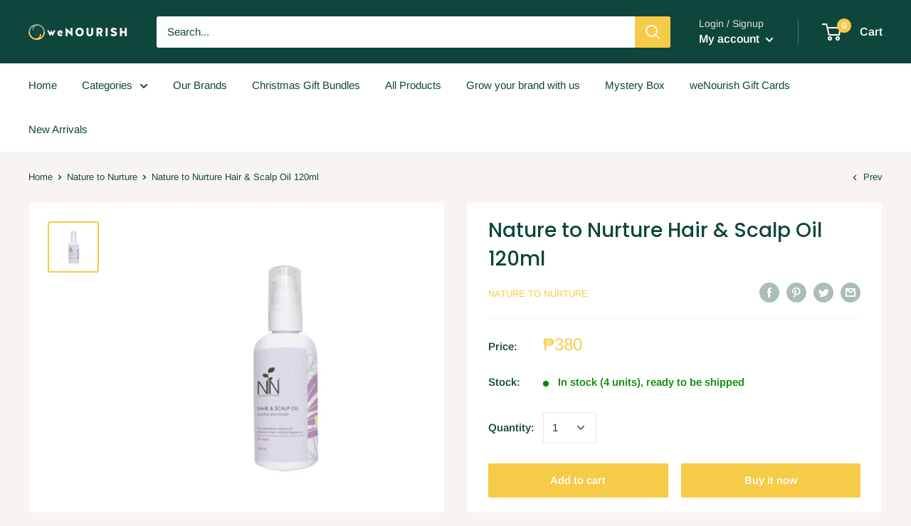

--- FILE ---
content_type: text/plain; charset=utf-8
request_url: https://sp-micro-proxy.b-cdn.net/micro?unique_id=wenourish-ph.myshopify.com
body_size: 4277
content:
{"site":{"free_plan_limit_reached":false,"billing_status":"active","billing_active":true,"pricing_plan_required":false,"settings":{"proof_mobile_position":"Top","proof_desktop_position":"Bottom Right","proof_pop_size":"small","proof_start_delay_time":3,"proof_time_between":3,"proof_display_time":5,"proof_visible":false,"proof_cycle":true,"proof_mobile_enabled":true,"proof_desktop_enabled":true,"proof_tablet_enabled":true,"proof_locale":"en","proof_show_powered_by":false},"site_integrations":[{"id":"1376322","enabled":true,"integration":{"name":"Shopify Abandoned Cart","handle":"shopify_abandoned_cart","pro":true},"settings":{"proof_onclick_new_tab":null,"proof_exclude_pages":["cart"],"proof_include_pages":[],"proof_display_pages_mode":"excluded","proof_minimum_activity_sessions":2,"proof_height":110,"proof_bottom":15,"proof_top":10,"proof_right":15,"proof_left":10,"proof_background_color":"#fff","proof_background_image_url":"","proof_font_color":"#333","proof_border_radius":8,"proof_padding_top":0,"proof_padding_bottom":0,"proof_padding_left":8,"proof_padding_right":16,"proof_icon_color":null,"proof_icon_background_color":null,"proof_hours_before_obscure":20,"proof_minimum_review_rating":5,"proof_highlights_color":"#F89815","proof_display_review":true,"proof_show_review_on_hover":false,"proof_summary_time_range":1440,"proof_summary_minimum_count":10,"proof_show_media":true,"proof_show_message":true,"proof_media_url":null,"proof_media_position":"top","proof_nudge_click_url":null,"proof_icon_url":null,"proof_icon_mode":null,"proof_icon_enabled":false},"template":{"id":"184","body":{"top":"You left something in your cart!","middle":"Visit cart to complete your purchase."},"raw_body":"<top>You left something in your cart!</top><middle>Visit cart to complete your purchase.</middle>","locale":"en"}},{"id":"364428","enabled":true,"integration":{"name":"Shopify Add To Cart","handle":"shopify_storefront_add_to_cart","pro":false},"settings":{"proof_onclick_new_tab":null,"proof_exclude_pages":null,"proof_include_pages":[],"proof_display_pages_mode":"excluded","proof_minimum_activity_sessions":null,"proof_height":110,"proof_bottom":15,"proof_top":10,"proof_right":15,"proof_left":10,"proof_background_color":"#fff","proof_background_image_url":"","proof_font_color":"#333","proof_border_radius":8,"proof_padding_top":0,"proof_padding_bottom":0,"proof_padding_left":8,"proof_padding_right":16,"proof_icon_color":null,"proof_icon_background_color":null,"proof_hours_before_obscure":20,"proof_minimum_review_rating":5,"proof_highlights_color":"#fdcb6e","proof_display_review":true,"proof_show_review_on_hover":true,"proof_summary_time_range":1440,"proof_summary_minimum_count":10,"proof_show_media":false,"proof_show_message":false,"proof_media_url":null,"proof_media_position":null,"proof_nudge_click_url":null,"proof_icon_url":null,"proof_icon_mode":null,"proof_icon_enabled":false},"template":{"id":"36","body":{"top":"{{first_name}} in {{city}}, {{province}} {{country}}","middle":"Added to Cart {{product_title}}"},"raw_body":"<top>{{first_name}} in {{city}}, {{province}} {{country}}</top><middle>Added to Cart {{product_title}}</middle>","locale":"en"}}],"events":[{"id":"244136213","created_at":null,"variables":{"first_name":"Someone","city":"Cainta","province":"Calabarzon","province_code":"40","country":"Philippines","country_code":"PH","product_title":"PROMO: Yava Granola Bites Chocolate Vanilla"},"click_url":"https://wenourish-ph.myshopify.com/products/yava-granola-bites-chocolate-vanilla","image_url":"https://cdn.shopify.com/s/files/1/0418/1458/9600/files/YavaGranolaBitesChocolateVanilla125g1.jpg?v=1690190766","product":{"id":"57103391","product_id":"8025486983386","title":"PROMO: Yava Granola Bites Chocolate Vanilla","created_at":"2023-07-24T09:24:24.000Z","updated_at":"2026-01-19T02:40:23.012Z","published_at":"2025-11-25T09:29:33.000Z"},"site_integration":{"id":"364428","enabled":true,"integration":{"name":"Shopify Add To Cart","handle":"shopify_storefront_add_to_cart","pro":false},"template":{"id":"36","body":{"top":"{{first_name}} in {{city}}, {{province}} {{country}}","middle":"Added to Cart {{product_title}}"},"raw_body":"<top>{{first_name}} in {{city}}, {{province}} {{country}}</top><middle>Added to Cart {{product_title}}</middle>","locale":"en"}}},{"id":"244103876","created_at":null,"variables":{"first_name":"Someone","city":"Cabanatuan City","province":"Central Luzon","province_code":"03","country":"Philippines","country_code":"PH","product_title":"SPECIAL PROMO 70% OFF: Eu Yan Sang Loquat Compound Sachets 12x15ml"},"click_url":"https://wenourish-ph.myshopify.com/products/eu-yan-sang-loquat-compound-sachets-12x15ml","image_url":"https://cdn.shopify.com/s/files/1/0418/1458/9600/files/EuYanSangLoquatCompoundSachets12x15ml1.webp?v=1751876847","product":{"id":"63877817","product_id":"8967403634906","title":"SPECIAL PROMO 70% OFF: Eu Yan Sang Loquat Compound Sachets 12x15ml","created_at":"2025-07-07T08:27:00.536Z","updated_at":"2026-01-05T08:43:31.137Z","published_at":"2025-07-07T08:26:58.000Z"},"site_integration":{"id":"364428","enabled":true,"integration":{"name":"Shopify Add To Cart","handle":"shopify_storefront_add_to_cart","pro":false},"template":{"id":"36","body":{"top":"{{first_name}} in {{city}}, {{province}} {{country}}","middle":"Added to Cart {{product_title}}"},"raw_body":"<top>{{first_name}} in {{city}}, {{province}} {{country}}</top><middle>Added to Cart {{product_title}}</middle>","locale":"en"}}},{"id":"243840920","created_at":null,"variables":{"first_name":"Someone","city":"Helsinki","province":"Uusimaa","province_code":"18","country":"Finland","country_code":"FI","product_title":"Zippies Lab Disney Princess Ariel Pattern Ditsy Collection Tote"},"click_url":"https://wenourish-ph.myshopify.com/products/zippies-lab-disney-princess-ariel-pattern-ditsy-collection-tote","image_url":"https://cdn.shopify.com/s/files/1/0418/1458/9600/files/DISNEY-ZippiesLab-PrincessPatternDitsy-2-withLogo.jpg?v=1693794928","product":{"id":"57550410","product_id":"8050138054874","title":"Zippies Lab Disney Princess Ariel Pattern Ditsy Collection Tote","created_at":"2023-09-04T02:34:59.000Z","updated_at":"2025-12-16T08:57:18.538Z","published_at":"2025-12-16T05:29:06.000Z"},"site_integration":{"id":"364428","enabled":true,"integration":{"name":"Shopify Add To Cart","handle":"shopify_storefront_add_to_cart","pro":false},"template":{"id":"36","body":{"top":"{{first_name}} in {{city}}, {{province}} {{country}}","middle":"Added to Cart {{product_title}}"},"raw_body":"<top>{{first_name}} in {{city}}, {{province}} {{country}}</top><middle>Added to Cart {{product_title}}</middle>","locale":"en"}}},{"id":"243814808","created_at":null,"variables":{"first_name":"Someone","city":"Santa Rosa","province":"Calabarzon","province_code":"40","country":"Philippines","country_code":"PH","product_title":"Khun Organic Kha-Min Turmeric Herbal Bath Oil"},"click_url":"https://wenourish-ph.myshopify.com/products/khun-organic-kha-min-turmeric-herbal-bath-oil-130ml","image_url":"https://cdn.shopify.com/s/files/1/0418/1458/9600/files/KhunOrganicKha-MinTurmericHerbalBathOilwithHYA_130ml.webp?v=1707579464","product":{"id":"59230408","product_id":"8208842326234","title":"Khun Organic Kha-Min Turmeric Herbal Bath Oil","created_at":"2024-02-10T15:37:11.000Z","updated_at":"2026-01-12T08:49:16.031Z","published_at":"2024-02-10T15:37:11.000Z"},"site_integration":{"id":"364428","enabled":true,"integration":{"name":"Shopify Add To Cart","handle":"shopify_storefront_add_to_cart","pro":false},"template":{"id":"36","body":{"top":"{{first_name}} in {{city}}, {{province}} {{country}}","middle":"Added to Cart {{product_title}}"},"raw_body":"<top>{{first_name}} in {{city}}, {{province}} {{country}}</top><middle>Added to Cart {{product_title}}</middle>","locale":"en"}}},{"id":"243812212","created_at":null,"variables":{"first_name":"Someone","city":"Quezon City","province":"Metro Manila","province_code":"00","country":"Philippines","country_code":"PH","product_title":"Khun Organic Kha-Min Turmeric Herbal Bath Oil"},"click_url":"https://wenourish-ph.myshopify.com/products/khun-organic-kha-min-turmeric-herbal-bath-oil-130ml","image_url":"https://cdn.shopify.com/s/files/1/0418/1458/9600/files/KhunOrganicKha-MinTurmericHerbalBathOilwithHYA_130ml.webp?v=1707579464","product":{"id":"59230408","product_id":"8208842326234","title":"Khun Organic Kha-Min Turmeric Herbal Bath Oil","created_at":"2024-02-10T15:37:11.000Z","updated_at":"2026-01-12T08:49:16.031Z","published_at":"2024-02-10T15:37:11.000Z"},"site_integration":{"id":"364428","enabled":true,"integration":{"name":"Shopify Add To Cart","handle":"shopify_storefront_add_to_cart","pro":false},"template":{"id":"36","body":{"top":"{{first_name}} in {{city}}, {{province}} {{country}}","middle":"Added to Cart {{product_title}}"},"raw_body":"<top>{{first_name}} in {{city}}, {{province}} {{country}}</top><middle>Added to Cart {{product_title}}</middle>","locale":"en"}}},{"id":"243784494","created_at":null,"variables":{"first_name":"Someone","city":"Cotonou","province":"Littoral","province_code":"LI","country":"Benin","country_code":"BJ","product_title":"TSF Apple Cider Vinegar 60's"},"click_url":"https://wenourish-ph.myshopify.com/products/tsf-apple-cider-vinegar-60s","image_url":"https://cdn.shopify.com/s/files/1/0418/1458/9600/files/TSFACV60s_FRONT.png?v=1700019895","product":{"id":"58377733","product_id":"8128158400730","title":"TSF Apple Cider Vinegar 60's","created_at":"2023-11-15T03:44:53.000Z","updated_at":"2025-08-27T07:48:22.290Z","published_at":"2024-07-16T10:44:21.000Z"},"site_integration":{"id":"364428","enabled":true,"integration":{"name":"Shopify Add To Cart","handle":"shopify_storefront_add_to_cart","pro":false},"template":{"id":"36","body":{"top":"{{first_name}} in {{city}}, {{province}} {{country}}","middle":"Added to Cart {{product_title}}"},"raw_body":"<top>{{first_name}} in {{city}}, {{province}} {{country}}</top><middle>Added to Cart {{product_title}}</middle>","locale":"en"}}},{"id":"243669560","created_at":null,"variables":{"first_name":"Someone","city":"Candon","province":"Ilocos","province_code":"01","country":"Philippines","country_code":"PH","product_title":"Khun Organic Kha-Min Turmeric Herbal Bath Oil"},"click_url":"https://wenourish-ph.myshopify.com/products/khun-organic-kha-min-turmeric-herbal-bath-oil-130ml","image_url":"https://cdn.shopify.com/s/files/1/0418/1458/9600/files/KhunOrganicKha-MinTurmericHerbalBathOilwithHYA_130ml.webp?v=1707579464","product":{"id":"59230408","product_id":"8208842326234","title":"Khun Organic Kha-Min Turmeric Herbal Bath Oil","created_at":"2024-02-10T15:37:11.000Z","updated_at":"2026-01-12T08:49:16.031Z","published_at":"2024-02-10T15:37:11.000Z"},"site_integration":{"id":"364428","enabled":true,"integration":{"name":"Shopify Add To Cart","handle":"shopify_storefront_add_to_cart","pro":false},"template":{"id":"36","body":{"top":"{{first_name}} in {{city}}, {{province}} {{country}}","middle":"Added to Cart {{product_title}}"},"raw_body":"<top>{{first_name}} in {{city}}, {{province}} {{country}}</top><middle>Added to Cart {{product_title}}</middle>","locale":"en"}}},{"id":"243604318","created_at":null,"variables":{"first_name":"Someone","city":"Marikina City","province":"Metro Manila","province_code":"00","country":"Philippines","country_code":"PH","product_title":"SPECIAL PROMO 70% OFF: Eu Yan Sang Tian Qi 420mg 50's"},"click_url":"https://wenourish-ph.myshopify.com/products/eu-yan-sang-tian-qi-420mg-50s","image_url":"https://cdn.shopify.com/s/files/1/0418/1458/9600/files/TianQiCapsules.jpg?v=1702215487","product":{"id":"58639675","product_id":"8158067065050","title":"SPECIAL PROMO 70% OFF: Eu Yan Sang Tian Qi 420mg 50's","created_at":"2023-12-10T13:37:52.000Z","updated_at":"2026-01-08T00:04:50.424Z","published_at":"2023-12-10T13:37:52.000Z"},"site_integration":{"id":"364428","enabled":true,"integration":{"name":"Shopify Add To Cart","handle":"shopify_storefront_add_to_cart","pro":false},"template":{"id":"36","body":{"top":"{{first_name}} in {{city}}, {{province}} {{country}}","middle":"Added to Cart {{product_title}}"},"raw_body":"<top>{{first_name}} in {{city}}, {{province}} {{country}}</top><middle>Added to Cart {{product_title}}</middle>","locale":"en"}}},{"id":"243551927","created_at":null,"variables":{"first_name":"Someone","city":"Manila","province":"Metro Manila","province_code":"00","country":"Philippines","country_code":"PH","product_title":"Mega-Ampalaya Capsules"},"click_url":"https://wenourish-ph.myshopify.com/products/mega-ampalaya-capsules","image_url":"https://cdn.shopify.com/s/files/1/0418/1458/9600/products/MA_photo.jpg?v=1592922035","product":{"id":"33053832","product_id":"5319754350752","title":"Mega-Ampalaya Capsules","created_at":"2020-06-23T14:20:35.000Z","updated_at":"2026-01-07T02:54:52.199Z","published_at":"2024-10-17T06:52:53.000Z"},"site_integration":{"id":"364428","enabled":true,"integration":{"name":"Shopify Add To Cart","handle":"shopify_storefront_add_to_cart","pro":false},"template":{"id":"36","body":{"top":"{{first_name}} in {{city}}, {{province}} {{country}}","middle":"Added to Cart {{product_title}}"},"raw_body":"<top>{{first_name}} in {{city}}, {{province}} {{country}}</top><middle>Added to Cart {{product_title}}</middle>","locale":"en"}}},{"id":"243505632","created_at":null,"variables":{"first_name":"Someone","city":"Naga","province":"Bicol","province_code":"05","country":"Philippines","country_code":"PH","product_title":"BUY 1 TAKE 1: Made by Maxine Almond Butter Roasted 100g (EXP OCT 18, 2025)"},"click_url":"https://wenourish-ph.myshopify.com/products/made-by-maxine-almond-butter-roasted-100g","image_url":"https://cdn.shopify.com/s/files/1/0418/1458/9600/products/MadebyMaxineAlmondButterRoasted100g.jpg?v=1668163398","product":{"id":"64188268","product_id":"8995565273306","title":"BUY 1 TAKE 1: Made by Maxine Almond Butter Roasted 100g (EXP OCT 18, 2025)","created_at":"2025-08-13T06:32:53.404Z","updated_at":"2025-08-13T06:36:32.718Z","published_at":"2025-08-13T06:32:51.000Z"},"site_integration":{"id":"364428","enabled":true,"integration":{"name":"Shopify Add To Cart","handle":"shopify_storefront_add_to_cart","pro":false},"template":{"id":"36","body":{"top":"{{first_name}} in {{city}}, {{province}} {{country}}","middle":"Added to Cart {{product_title}}"},"raw_body":"<top>{{first_name}} in {{city}}, {{province}} {{country}}</top><middle>Added to Cart {{product_title}}</middle>","locale":"en"}}},{"id":"243428174","created_at":null,"variables":{"first_name":"Someone","city":"Manila","province":"Metro Manila","province_code":"00","country":"Philippines","country_code":"PH","product_title":"Yava Wild Harvested Cashews Sweet & Spicy 35g"},"click_url":"https://wenourish-ph.myshopify.com/products/yava-wild-harvested-cashews-sweet-spicy-35g","image_url":"https://cdn.shopify.com/s/files/1/0418/1458/9600/files/YavaWildHarvestedCashewsSweet_Spicy35g1.jpg?v=1690190584","product":{"id":"57103385","product_id":"8025486590170","title":"Yava Wild Harvested Cashews Sweet & Spicy 35g","created_at":"2023-07-24T09:22:27.000Z","updated_at":"2026-01-05T02:28:23.482Z","published_at":"2025-08-27T07:38:43.000Z"},"site_integration":{"id":"364428","enabled":true,"integration":{"name":"Shopify Add To Cart","handle":"shopify_storefront_add_to_cart","pro":false},"template":{"id":"36","body":{"top":"{{first_name}} in {{city}}, {{province}} {{country}}","middle":"Added to Cart {{product_title}}"},"raw_body":"<top>{{first_name}} in {{city}}, {{province}} {{country}}</top><middle>Added to Cart {{product_title}}</middle>","locale":"en"}}},{"id":"243427495","created_at":null,"variables":{"first_name":"Someone","city":"Manila","province":"Metro Manila","province_code":"00","country":"Philippines","country_code":"PH","product_title":"Yava Wild Harvested Cashews Sweet & Spicy 35g"},"click_url":"https://wenourish-ph.myshopify.com/products/yava-wild-harvested-cashews-sweet-spicy-35g","image_url":"https://cdn.shopify.com/s/files/1/0418/1458/9600/files/YavaWildHarvestedCashewsSweet_Spicy35g1.jpg?v=1690190584","product":{"id":"57103385","product_id":"8025486590170","title":"Yava Wild Harvested Cashews Sweet & Spicy 35g","created_at":"2023-07-24T09:22:27.000Z","updated_at":"2026-01-05T02:28:23.482Z","published_at":"2025-08-27T07:38:43.000Z"},"site_integration":{"id":"364428","enabled":true,"integration":{"name":"Shopify Add To Cart","handle":"shopify_storefront_add_to_cart","pro":false},"template":{"id":"36","body":{"top":"{{first_name}} in {{city}}, {{province}} {{country}}","middle":"Added to Cart {{product_title}}"},"raw_body":"<top>{{first_name}} in {{city}}, {{province}} {{country}}</top><middle>Added to Cart {{product_title}}</middle>","locale":"en"}}},{"id":"243427194","created_at":null,"variables":{"first_name":"Someone","city":"Manila","province":"Metro Manila","province_code":"00","country":"Philippines","country_code":"PH","product_title":"Escents Itch No More Aromatherapy Roll On"},"click_url":"https://wenourish-ph.myshopify.com/products/escents-itch-no-more-aromatherapy-roll-on","image_url":"https://cdn.shopify.com/s/files/1/0418/1458/9600/files/EscentsItchNoMoreAromatherapyRollOn.jpg?v=1688612354","product":{"id":"56903135","product_id":"8016552198362","title":"Escents Itch No More Aromatherapy Roll On","created_at":"2023-07-06T02:59:00.000Z","updated_at":"2026-01-05T01:48:44.912Z","published_at":"2023-07-06T02:59:00.000Z"},"site_integration":{"id":"364428","enabled":true,"integration":{"name":"Shopify Add To Cart","handle":"shopify_storefront_add_to_cart","pro":false},"template":{"id":"36","body":{"top":"{{first_name}} in {{city}}, {{province}} {{country}}","middle":"Added to Cart {{product_title}}"},"raw_body":"<top>{{first_name}} in {{city}}, {{province}} {{country}}</top><middle>Added to Cart {{product_title}}</middle>","locale":"en"}}},{"id":"243389297","created_at":null,"variables":{"first_name":"Someone","city":"Manila","province":"Metro Manila","province_code":"00","country":"Philippines","country_code":"PH","product_title":"Sleepamin Natural Sleep Aid 30s"},"click_url":"https://wenourish-ph.myshopify.com/products/sleepamin-melatonin-30s","image_url":"https://cdn.shopify.com/s/files/1/0418/1458/9600/files/Sleepamin5.jpg?v=1721093896","product":{"id":"60556979","product_id":"8586378838234","title":"Sleepamin Natural Sleep Aid 30s","created_at":"2024-07-12T01:51:36.000Z","updated_at":"2026-01-14T07:34:29.688Z","published_at":"2024-07-12T01:51:36.000Z"},"site_integration":{"id":"364428","enabled":true,"integration":{"name":"Shopify Add To Cart","handle":"shopify_storefront_add_to_cart","pro":false},"template":{"id":"36","body":{"top":"{{first_name}} in {{city}}, {{province}} {{country}}","middle":"Added to Cart {{product_title}}"},"raw_body":"<top>{{first_name}} in {{city}}, {{province}} {{country}}</top><middle>Added to Cart {{product_title}}</middle>","locale":"en"}}},{"id":"243002367","created_at":null,"variables":{"first_name":"Someone","city":"Central","province":"Central and Western District","province_code":"HCW","country":"Hong Kong","country_code":"HK","product_title":"Sabroso Cocoa Powder 225g"},"click_url":"https://wenourish-ph.myshopify.com/products/sabroso-cocoa-powder-225g","image_url":"https://cdn.shopify.com/s/files/1/0418/1458/9600/files/CocoaPowder225Image.png?v=1691118933","product":{"id":"57227100","product_id":"8030743822554","title":"Sabroso Cocoa Powder 225g","created_at":"2023-08-04T03:15:31.000Z","updated_at":"2025-10-29T03:18:19.535Z","published_at":"2023-08-04T03:15:31.000Z"},"site_integration":{"id":"364428","enabled":true,"integration":{"name":"Shopify Add To Cart","handle":"shopify_storefront_add_to_cart","pro":false},"template":{"id":"36","body":{"top":"{{first_name}} in {{city}}, {{province}} {{country}}","middle":"Added to Cart {{product_title}}"},"raw_body":"<top>{{first_name}} in {{city}}, {{province}} {{country}}</top><middle>Added to Cart {{product_title}}</middle>","locale":"en"}}},{"id":"242677231","created_at":null,"variables":{"first_name":"Someone","city":"Manila","province":"Metro Manila","province_code":"00","country":"Philippines","country_code":"PH","product_title":"Happy Noz Onion Stickers Kids 6's"},"click_url":"https://wenourish-ph.myshopify.com/products/happy-noz-onion-stickers-6s","image_url":"https://cdn.shopify.com/s/files/1/0418/1458/9600/products/Purple2.png?v=1635403902","product":{"id":"48436076","product_id":"7352159633626","title":"Happy Noz Onion Stickers Kids 6's","created_at":"2021-10-28T06:51:39.000Z","updated_at":"2026-01-19T02:40:27.862Z","published_at":"2025-12-04T08:24:41.000Z"},"site_integration":{"id":"364428","enabled":true,"integration":{"name":"Shopify Add To Cart","handle":"shopify_storefront_add_to_cart","pro":false},"template":{"id":"36","body":{"top":"{{first_name}} in {{city}}, {{province}} {{country}}","middle":"Added to Cart {{product_title}}"},"raw_body":"<top>{{first_name}} in {{city}}, {{province}} {{country}}</top><middle>Added to Cart {{product_title}}</middle>","locale":"en"}}},{"id":"242512290","created_at":null,"variables":{"first_name":"Someone","city":"Manila","province":"Metro Manila","province_code":"00","country":"Philippines","country_code":"PH","product_title":"Jacob's Well Masala Chai Unsweetened"},"click_url":"https://wenourish-ph.myshopify.com/products/jacobs-well-masala-chai-unsweetened-250ml","image_url":"https://cdn.shopify.com/s/files/1/0418/1458/9600/products/Jacob_sWellChaiUnsweetened250ml2.jpg?v=1596181660","product":{"id":"33053814","product_id":"5453508706464","title":"Jacob's Well Masala Chai Unsweetened","created_at":"2020-07-31T07:47:38.000Z","updated_at":"2025-12-19T07:35:12.469Z","published_at":"2020-07-31T07:47:39.000Z"},"site_integration":{"id":"364428","enabled":true,"integration":{"name":"Shopify Add To Cart","handle":"shopify_storefront_add_to_cart","pro":false},"template":{"id":"36","body":{"top":"{{first_name}} in {{city}}, {{province}} {{country}}","middle":"Added to Cart {{product_title}}"},"raw_body":"<top>{{first_name}} in {{city}}, {{province}} {{country}}</top><middle>Added to Cart {{product_title}}</middle>","locale":"en"}}},{"id":"242499495","created_at":null,"variables":{"first_name":"Someone","city":"Manila","province":"Metro Manila","province_code":"00","country":"Philippines","country_code":"PH","product_title":"Happy Noz Onion Stickers Adult 6's"},"click_url":"https://wenourish-ph.myshopify.com/products/happy-noz-onion-stickers-adult-6s","image_url":"https://cdn.shopify.com/s/files/1/0418/1458/9600/files/HappyNozOnionStickersAdultOriginal6_s.png?v=1702541022","product":{"id":"58672987","product_id":"8160531251418","title":"Happy Noz Onion Stickers Adult 6's","created_at":"2023-12-14T07:58:28.000Z","updated_at":"2026-01-19T02:40:23.132Z","published_at":"2025-06-03T05:21:46.000Z"},"site_integration":{"id":"364428","enabled":true,"integration":{"name":"Shopify Add To Cart","handle":"shopify_storefront_add_to_cart","pro":false},"template":{"id":"36","body":{"top":"{{first_name}} in {{city}}, {{province}} {{country}}","middle":"Added to Cart {{product_title}}"},"raw_body":"<top>{{first_name}} in {{city}}, {{province}} {{country}}</top><middle>Added to Cart {{product_title}}</middle>","locale":"en"}}},{"id":"242487477","created_at":null,"variables":{"first_name":"Someone","city":"Quezon City","province":"Metro Manila","province_code":"00","country":"Philippines","country_code":"PH","product_title":"Khun Organic Kha-Min Turmeric Herbal Bath Oil"},"click_url":"https://wenourish-ph.myshopify.com/products/khun-organic-kha-min-turmeric-herbal-bath-oil-130ml","image_url":"https://cdn.shopify.com/s/files/1/0418/1458/9600/files/KhunOrganicKha-MinTurmericHerbalBathOilwithHYA_130ml.webp?v=1707579464","product":{"id":"59230408","product_id":"8208842326234","title":"Khun Organic Kha-Min Turmeric Herbal Bath Oil","created_at":"2024-02-10T15:37:11.000Z","updated_at":"2026-01-12T08:49:16.031Z","published_at":"2024-02-10T15:37:11.000Z"},"site_integration":{"id":"364428","enabled":true,"integration":{"name":"Shopify Add To Cart","handle":"shopify_storefront_add_to_cart","pro":false},"template":{"id":"36","body":{"top":"{{first_name}} in {{city}}, {{province}} {{country}}","middle":"Added to Cart {{product_title}}"},"raw_body":"<top>{{first_name}} in {{city}}, {{province}} {{country}}</top><middle>Added to Cart {{product_title}}</middle>","locale":"en"}}},{"id":"242300906","created_at":null,"variables":{"first_name":"Someone","city":"Mandaluyong City","province":"Metro Manila","province_code":"00","country":"Philippines","country_code":"PH","product_title":"Happy Noz Onion Stickers Kids 6's"},"click_url":"https://wenourish-ph.myshopify.com/products/happy-noz-onion-stickers-6s","image_url":"https://cdn.shopify.com/s/files/1/0418/1458/9600/products/Purple2.png?v=1635403902","product":{"id":"48436076","product_id":"7352159633626","title":"Happy Noz Onion Stickers Kids 6's","created_at":"2021-10-28T06:51:39.000Z","updated_at":"2026-01-19T02:40:27.862Z","published_at":"2025-12-04T08:24:41.000Z"},"site_integration":{"id":"364428","enabled":true,"integration":{"name":"Shopify Add To Cart","handle":"shopify_storefront_add_to_cart","pro":false},"template":{"id":"36","body":{"top":"{{first_name}} in {{city}}, {{province}} {{country}}","middle":"Added to Cart {{product_title}}"},"raw_body":"<top>{{first_name}} in {{city}}, {{province}} {{country}}</top><middle>Added to Cart {{product_title}}</middle>","locale":"en"}}},{"id":"242300756","created_at":null,"variables":{"first_name":"Someone","city":"Mandaluyong City","province":"Metro Manila","province_code":"00","country":"Philippines","country_code":"PH","product_title":"Health Aid Bifina EX 30's"},"click_url":"https://wenourish-ph.myshopify.com/products/health-aid-bifina-ex-30s","image_url":"https://cdn.shopify.com/s/files/1/0418/1458/9600/products/WhatsAppImage2022-07-21at9.54.25PM.jpg?v=1658469186","product":{"id":"52400158","product_id":"7707226439898","title":"Health Aid Bifina EX 30's","created_at":"2022-07-22T05:50:15.000Z","updated_at":"2025-12-16T07:47:53.346Z","published_at":"2022-07-22T05:50:15.000Z"},"site_integration":{"id":"364428","enabled":true,"integration":{"name":"Shopify Add To Cart","handle":"shopify_storefront_add_to_cart","pro":false},"template":{"id":"36","body":{"top":"{{first_name}} in {{city}}, {{province}} {{country}}","middle":"Added to Cart {{product_title}}"},"raw_body":"<top>{{first_name}} in {{city}}, {{province}} {{country}}</top><middle>Added to Cart {{product_title}}</middle>","locale":"en"}}},{"id":"242296059","created_at":null,"variables":{"first_name":"Someone","city":"Mandaluyong City","province":"Metro Manila","province_code":"00","country":"Philippines","country_code":"PH","product_title":"Zippies Lab Mickey Hello Green World Multi-pocket Grocery Tote Beige"},"click_url":"https://wenourish-ph.myshopify.com/products/zippies-lab-mickey-hello-green-world-multi-pocket-grocery-tote","image_url":"https://cdn.shopify.com/s/files/1/0418/1458/9600/files/DISNEY-ZippiesLab-1000x1000px-HelloGreenWorld_Tote-Front_8e85ddd2-7442-409a-9960-3b85148950f6.jpg?v=1693794884","product":{"id":"57550408","product_id":"8050137268442","title":"Zippies Lab Mickey Hello Green World Multi-pocket Grocery Tote Beige","created_at":"2023-09-04T02:34:23.000Z","updated_at":"2025-12-16T08:57:19.037Z","published_at":"2023-09-08T09:50:09.000Z"},"site_integration":{"id":"364428","enabled":true,"integration":{"name":"Shopify Add To Cart","handle":"shopify_storefront_add_to_cart","pro":false},"template":{"id":"36","body":{"top":"{{first_name}} in {{city}}, {{province}} {{country}}","middle":"Added to Cart {{product_title}}"},"raw_body":"<top>{{first_name}} in {{city}}, {{province}} {{country}}</top><middle>Added to Cart {{product_title}}</middle>","locale":"en"}}},{"id":"242057483","created_at":null,"variables":{"first_name":"Someone","city":"Vancouver","province":"British Columbia","province_code":"BC","country":"Canada","country_code":"CA","product_title":"Ascof Forte Tablet 600mg 60's"},"click_url":"https://wenourish-ph.myshopify.com/products/ascof-forte-tablet-600mg-60s","image_url":"https://cdn.shopify.com/s/files/1/0418/1458/9600/products/AscofForteTablet600mg60_s.jpg?v=1606028639","product":{"id":"35942317","product_id":"5866693394592","title":"Ascof Forte Tablet 600mg 60's","created_at":"2020-11-22T07:03:57.000Z","updated_at":"2025-10-30T07:52:13.929Z","published_at":"2022-06-17T05:42:15.000Z"},"site_integration":{"id":"364428","enabled":true,"integration":{"name":"Shopify Add To Cart","handle":"shopify_storefront_add_to_cart","pro":false},"template":{"id":"36","body":{"top":"{{first_name}} in {{city}}, {{province}} {{country}}","middle":"Added to Cart {{product_title}}"},"raw_body":"<top>{{first_name}} in {{city}}, {{province}} {{country}}</top><middle>Added to Cart {{product_title}}</middle>","locale":"en"}}},{"id":"242033858","created_at":null,"variables":{"first_name":"Someone","city":"Helsinki","province":"Uusimaa","province_code":"18","country":"Finland","country_code":"FI","product_title":"Umbili Cheun Chom Cream Onion Balm 5g"},"click_url":"https://wenourish-ph.myshopify.com/products/umbili-cheun-chom-cream-onion-balm-5g","image_url":"","product":{"id":"65351161","product_id":"9110754558170","title":"Umbili Cheun Chom Cream Onion Balm 5g","created_at":"2025-12-10T08:55:26.448Z","updated_at":"2025-12-10T12:09:42.612Z","published_at":"2025-12-10T08:55:24.000Z"},"site_integration":{"id":"364428","enabled":true,"integration":{"name":"Shopify Add To Cart","handle":"shopify_storefront_add_to_cart","pro":false},"template":{"id":"36","body":{"top":"{{first_name}} in {{city}}, {{province}} {{country}}","middle":"Added to Cart {{product_title}}"},"raw_body":"<top>{{first_name}} in {{city}}, {{province}} {{country}}</top><middle>Added to Cart {{product_title}}</middle>","locale":"en"}}},{"id":"242014629","created_at":null,"variables":{"first_name":"Someone","city":"Quezon City","province":"Metro Manila","province_code":"00","country":"Philippines","country_code":"PH","product_title":"weNourish Mystery Box"},"click_url":"https://wenourish-ph.myshopify.com/products/wenourish-mystery-box","image_url":"https://cdn.shopify.com/s/files/1/0418/1458/9600/products/MysteryBox.png?v=1598425218","product":{"id":"33054005","product_id":"5473593426080","title":"weNourish Mystery Box","created_at":"2020-08-05T14:18:18.000Z","updated_at":"2025-03-31T00:50:06.713Z","published_at":"2020-08-26T07:02:42.000Z"},"site_integration":{"id":"364428","enabled":true,"integration":{"name":"Shopify Add To Cart","handle":"shopify_storefront_add_to_cart","pro":false},"template":{"id":"36","body":{"top":"{{first_name}} in {{city}}, {{province}} {{country}}","middle":"Added to Cart {{product_title}}"},"raw_body":"<top>{{first_name}} in {{city}}, {{province}} {{country}}</top><middle>Added to Cart {{product_title}}</middle>","locale":"en"}}}]}}